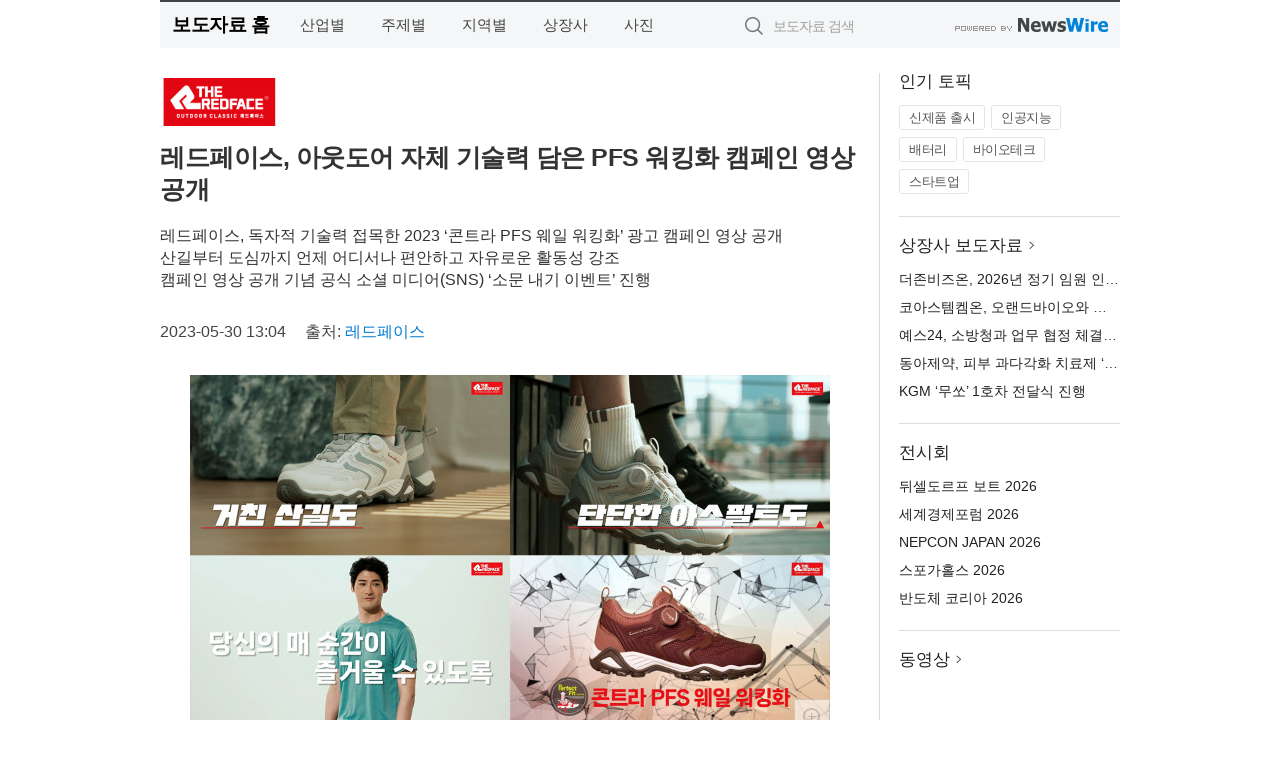

--- FILE ---
content_type: text/html; charset=UTF-8
request_url: http://press.namdongnews.co.kr/newsRead.php?no=967746
body_size: 5994
content:
<!DOCTYPE html>
<html lang="ko">
<head>
	<meta http-equiv="X-UA-Compatible" content="IE=edge">
	<meta charset="utf-8">
	<title>레드페이스, 아웃도어 자체 기술력 담은 PFS 워킹화 캠페인 영상 공개 - 남동뉴스</title>
	<meta name="description" content="대한민국 정통 아웃도어 브랜드 레드페이스가 야외 활동량이 늘어나는 계절을 맞아 2023년 S/S 신상품인 ‘콘트라 PFS 웨일 워킹화’의 광고 캠페인 영상을 공개했다.  PFS 라인 신상 워킹화의 기능과 디자인을 알리고자 기획된 해당 영상은 ">				
	<link href="//static.newswire.co.kr/press/css/reset.css?v=29" rel="stylesheet">
	<link href="//static.newswire.co.kr/press/css/common.css?v=29" rel="stylesheet">
	<script src="https://ajax.googleapis.com/ajax/libs/jquery/1.12.4/jquery.min.js"></script>
	<script type="text/javascript">
		let sHost = "http://press.namdongnews.co.kr";
		document.domain = "namdongnews.co.kr";
		if(document.location.protocol!=='https:') top.window.scrollTo(0, 0);
	</script>
</head>
<body class="clearfix">
<div class="media_header"><script type="text/javascript" src="http://www.namdongnews.co.kr/_press/head.js" charset="utf-8"></script></div>
<div id="wrap"><div id="wrap_width" class="container" style="width:960px;">
		<div class="header">
			<div class="header-wrap">
				<div class="logo"><a href="/">보도자료 홈</a></div>
				<ul class="gnb-wrap"><li class="nav-item"><a href="/?md=A01">산업별</a></li> <li class="nav-item"><a href="/?md=A02">주제별</a></li> <li class="nav-item"><a href="/?md=A03">지역별</a></li> <li class="nav-item"><a href="/?md=A07">상장사</a></li> <li class="nav-item"><a href="/?md=A04">사진</a></li></ul>				<div class="search_form">
					<form method="get" action="/search" class="search-form">
						<input id="searchsubmitbtn" class="icon submit" type="submit">
						<input type="text" id="topskey" name="skey" class="form-control input_box" title="검색어 입력" data-feild="skey" placeholder="보도자료 검색">
					</form>
				</div>
				<a href="https://www.newswire.co.kr/?&amp;VHOST=1&amp;partnerCPID=58&amp;KEY=c27fbeaadb3107ddb874427c25dddd34&amp;RF=" target="_blank" rel="nofollow"><div class="poweredby" title="뉴스와이어 제공">뉴스와이어 제공</div></a>
			</div>
		</div>
		<div class="col-type-2">
			<div class="col-main">
				<div class="newsView">
					<div class="news_header">
						<div class="author_logo"><a href="http://www.theredface.com/" target="_blank" rel="nofollow"><img src="//file.newswire.co.kr/data/upfile/company_img/2023/11/12_1028147215_20231123090906_8160427170.jpg"  alt="레드페이스 Logo" style="max-width: 120px;"/></a></div>
						<h2 class="news-title">레드페이스, 아웃도어 자체 기술력 담은 PFS 워킹화 캠페인 영상 공개</h2>
						<h3 class="sub-title">레드페이스, 독자적 기술력 접목한 2023 ‘콘트라 PFS 웨일 워킹화’ 광고 캠페인 영상 공개<br>산길부터 도심까지 언제 어디서나 편안하고 자유로운 활동성 강조<br>캠페인 영상 공개 기념 공식 소셜 미디어(SNS) ‘소문 내기 이벤트’ 진행</h3>
						<div class="info">
							<span class="date">2023-05-30 13:04</span>
							<span class="author">출처: <a href="http://www.theredface.com/" target="_blank" rel="nofollow">레드페이스</a></span>
						</div>
					</div>
					<div class="news_body">
						<div class="news-photo w640"><div class="thumb"><div class="thumb-feature"><a href="https://www.newswire.co.kr/newsRead.php?no=967746&amp;picno=529151" target="_blank" class="sprite spt-photo-enlarge" title="확대보기">확대보기</a></div><img src="//file.newswire.co.kr/data/datafile2/thumb_640/2023/05/31277908_20230530115157_5166123069.jpg" class="newsimage" alt="레드페이스 콘트라 PFS 웨일 워킹화 광고 영상"></div><p class="desc">레드페이스 콘트라 PFS 웨일 워킹화 광고 영상</p></div>

						
						<div class="newContent">
							<div class="reading">
<p>서울--(<a href="https://www.newswire.co.kr/?sd=45&amp;VHOST=1&amp;partnerCPID=58&amp;KEY=c27fbeaadb3107ddb874427c25dddd34&amp;RF=&location=C" target="_blank">뉴스와이어</a>)--대한민국 정통 아웃도어 브랜드 레드페이스가 야외 활동량이 늘어나는 계절을 맞아 2023년 S/S 신상품인 ‘콘트라 PFS 웨일 워킹화’의 광고 캠페인 영상을 공개했다.</p>
<p>PFS 라인 신상 워킹화의 기능과 디자인을 알리고자 기획된 해당 영상은 레드페이스 유튜브 채널에서 만나볼 수 있다.</p>
<p>이번 광고 영상은 레드페이스의 기술력이 집약된 ‘퍼펙트 핏 시스템(PFS)’과 ‘콘트라 릿지 프로’ 아웃솔을 기반으로 한 기능성 워킹화의 자유로운 활동성을 담아냈다. 배경 음악부터 색감까지 전반적으로 밝고 활기찬 분위기 속에서 아웃도어 활동 중 매 순간이 즐거울 수 있도록 돕는다는 메시지를 전달하고 있다. 특히 산길부터 도심의 아스팔트는 물론, 미끄러운 물가 및 암벽에서도 언제 어디서나 편안한 착화감을 강조했다.</p>
<p>영상 속 콘트라 PFS 웨일 워킹화는 뛰어난 발과의 일치감과 접지력으로 다양한 아웃도어 환경에 최적화돼 눈길을 끈다. 방수, 방풍 및 투습 기능을 갖춘 ‘콘트라텍스 엑스투오 프로’ 소재를 사용, 전천후로 쾌적한 착용감을 제공하는 모습이 다양한 연출과 함께 등장한다. 일상이나 가벼운 운동 중에도 착용할 수 있는 캐주얼한 스타일이 돋보이며 색상은 베이지, 블랙, 네이비, 핑크가 있다.</p>
<p>한편 영상 공개를 기념해 레드페이스의 공식 소셜 미디어(SNS) 채널에서 진행되는 소문 내기 이벤트는 6월 4일(일)까지 참여 가능하다. 영상을 시청한 뒤 감상평과 함께 주변 지인을 태그해 공개 소식을 공유하면 참여가 완료된다.</p>
<p>레드페이스는 야외 활동량이 많은 초여름에 일상과 아웃도어에 활용하기 좋은 워킹화는 기능과 디자인 모두 중요한 요소라며, 이번 캠페인 영상을 통해 더 자유로운 아웃도어 활동을 위한 콘트라 PFS 웨일 워킹화의 다양한 모습을 만나보시길 바란다고 밝혔다.</p>
							</div>
							<div class="website">웹사이트: <a href="http://www.theredface.com/" target="_blank" rel="nofollow">http://www.theredface.com/</a></div>
							<ul class="outLink">
								<li><a href="https://www.newswire.co.kr/newsRead.php?no=967746" target="_blank">보도자료 연락처와 원문보기 ></a></li>
								<li><a href="https://www.newswire.co.kr/?md=A10&amp;act=article&amp;no=31206" target="_blank">레드페이스  전체 보도자료 보기 ></a></li>
							</ul>
							<div class="authority">이 뉴스는 기업·기관·단체가 뉴스와이어를 통해 배포한 보도자료입니다. <a href="https://www.newswire.co.kr/?sd=45&amp;VHOST=1&amp;partnerCPID=58&amp;KEY=c27fbeaadb3107ddb874427c25dddd34&amp;RF=" target="_blank" rel="nofollow">배포 안내 ></a></div>
						</div>
						<a href="https://www.newswire.co.kr/?&amp;VHOST=1&amp;partnerCPID=58&amp;KEY=c27fbeaadb3107ddb874427c25dddd34&amp;RF=&amp;location=N" target="_blank" rel="nofollow"><div class="poweredby" title="뉴스와이어 제공">뉴스와이어 제공</div></a>
					</div>
				</div>
			</div>
			<div class="rightcolumn">
				<div class="aside-cnt"><div class="aside-tit">인기 토픽</div><ul class="tag"><li><a href="/?md=A06&amp;tno=259">신제품 출시</a></li><li><a href="/?md=A06&amp;tno=203">인공지능</a></li><li><a href="/?md=A06&amp;tno=559">배터리</a></li><li><a href="/?md=A06&amp;tno=287">바이오테크</a></li><li><a href="/?md=A06&amp;tno=103">스타트업</a></li></ul></div> <div class="aside-cnt"><div class="aside-tit"><a href="/?md=A07">상장사 보도자료</a> <i class="sprite spt-title-bullet" aria-hidden="true"></i></div><ul class="lists"><li><div class="ellipsis"><a href="/newsRead.php?no=1027244">더존비즈온, 2026년 정기 임원 인사 발표</a></div></li><li><div class="ellipsis"><a href="/newsRead.php?no=1027238">코아스템켐온, 오랜드바이오와 혁신 의료기기 개발 및 상용화를 위한 전략적 업무협약 체결</a></div></li><li><div class="ellipsis"><a href="/newsRead.php?no=1027216">예스24, 소방청과 업무 협정 체결… 소방관 전자책 독서 지원 나선다</a></div></li><li><div class="ellipsis"><a href="/newsRead.php?no=1027213">동아제약, 피부 과다각화 치료제 ‘케라논 연고’ 출시</a></div></li><li><div class="ellipsis"><a href="/newsRead.php?no=1027212">KGM ‘무쏘’ 1호차 전달식 진행</a></div></li></ul></div> <div class="aside-cnt"><div class="aside-tit">전시회</div><ul class="lists"><li><div class="ellipsis"><a href="https://www.newswire.co.kr/eventRead.php?no=15551" target="_blank">뒤셀도르프 보트 2026</a></div></li><li><div class="ellipsis"><a href="https://www.newswire.co.kr/eventRead.php?no=15598" target="_blank">세계경제포럼 2026</a></div></li><li><div class="ellipsis"><a href="https://www.newswire.co.kr/eventRead.php?no=15562" target="_blank">NEPCON JAPAN 2026</a></div></li><li><div class="ellipsis"><a href="https://www.newswire.co.kr/eventRead.php?no=15589" target="_blank">스포가홀스 2026</a></div></li><li><div class="ellipsis"><a href="https://www.newswire.co.kr/eventRead.php?no=15595" target="_blank">반도체 코리아 2026</a></div></li></ul></div> <div class="aside-cnt aside-embed-mov2"><div class="aside-tit"><a href="/?md=A08">동영상</a> <i class="sprite spt-title-bullet" aria-hidden="true"></i></div><div class="inner"><div class="atc_thum"><a href="/newsRead.php?no=1027221" class="ico-play-video"><div class="thumbnail"><img src="https://img.youtube.com/vi/S9C-7MPZ6Is/mqdefault.jpg" alt="">	</div></a></div><div class="desc ellipsis-line2"><a href="/newsRead.php?no=1027221">AI 영화로 글로벌 영화제 13관왕… AI 단편영화 ‘레드 닷’ 김규민 감독, 창작자 발언권 주제로 세계 영</a></div></div></div> <input type="hidden" id="pcid" value="0"><div class="aside-cnt aside-thumb"><div class="aside-tit">인기 사진</div><div class="thumb-wrap"><a class="sprite thumb-controls-prev prevnex" data-value="1">이전</a><a class="sprite thumb-controls-next prevnex" data-value="2">다음</a><div class="thumb"><a href="/newsRead.php?no=1027234" class="rphlaylink"><div class="socheap"><img id="rphlay" src="//file.newswire.co.kr/data/datafile2/thumb_big/2026/01/1028147215_20260120154202_4888859764.png" alt="코엔텍의 울산 폐기물 소각 및 스팀 플랜트"></div></a></div></div><div class="desc ellipsis-line2" id="rphlayintro"><a href="/newsRead.php?no=1027234">코엔텍의 울산 폐기물 소각 및 스팀 플랜트</a></div></div>				
			</div>
		</div>
</div></div>
<div class="media_footer"><script type="text/javascript" src="http://www.namdongnews.co.kr/_press/footer.js" charset="utf-8"></script></div>
<script type="text/javascript">
	let h = $("#wrap").height();
	let fa = 0;
	let fn = 'myframe';
	let photoinfo = [{"id":"1027234","filename":"2026\/01\/1028147215_20260120154202_4888859764.png","title":"\uac70\uce90\ud53c\ud0c8, \ud3d0\uae30\ubb3c \uc0b0\uc5c5 \uc778\ud504\ub77c \ubd80\ubb38 \uccab \ud22c\uc790\ub85c \uad6d\ub0b4 \uc120\ub3c4 \ud3d0\uae30\ubb3c \uad00\ub9ac\uae30\uc5c5 \u2018\ucf54\uc5d4\ud14d\u2019 \uc778\uc218","alt":"\ucf54\uc5d4\ud14d\uc758 \uc6b8\uc0b0 \ud3d0\uae30\ubb3c \uc18c\uac01 \ubc0f \uc2a4\ud300 \ud50c\ub79c\ud2b8"},{"id":"1027140","filename":"2026\/01\/1981999739_20260118225933_9107303363.jpg","title":"\ub3c4\uac00\ud5cc\ubbf8\uc220\uad00 \u2018\uc124\ub9ac\ubc88 \uc120\uc0dd\ub2d8\uacfc \uce5c\uad6c\ub4e4-\ubc1c\ub2ec\uc7a5\uc560 \uccad\ub144 \uc791\uac00\uc804\u2019 \ubc0f \ubc15\uc219\u00b7\uc8fc\ub3d9\uc9c4 \u2018\uadf8\ub7fc\uc5d0\ub3c4 \uc0b4\uba70, \uc0ac\ub791\ud558\uba70\u2019 \ud68c\ud654\u00b7\uc870\uac01\uc804 1\uad00\u00b72\uad00 \ub3d9\uc2dc \uac1c\ucd5c","alt":"\u2018\uc124\ub9ac\ubc88 \uc120\uc0dd\ub2d8\uacfc \uce5c\uad6c\ub4e4-\ubc1c\ub2ec\uc7a5\uc560 \uccad\ub144 \uc791\uac00\uc804\u2019 \uc804\uc2dc \ud3ec\uc2a4\ud130"},{"id":"1027204","filename":"2026\/01\/31017998_20260120095827_1952226716.jpg","title":"\uc81c\uc8fc\uc0bc\ub2e4\uc218, \uce5c\ud658\uacbd \ud589\ubcf4 \uac00\uc18d\u2026 330ml \uacbd\ub7c9\ud654\ub85c \u2018\uc6a9\uae30\uc758 \uac00\ubcbc\uc6c0\u2019 \ub354\ud588\ub2e4","alt":"\uc81c\uc8fc\uac1c\ubc1c\uacf5\uc0ac \uc804\uacbd"},{"id":"1027205","filename":"2026\/01\/32229456_20260120095007_6691742674.png","title":"AT technology, \ud2f1 \uad00\ub9ac \uc6e8\uc5b4\ub7ec\ube14 \uae30\uae30 \u2018\ub274\ub85c\ube0c\u2019 \ucd9c\uc2dc","alt":"AT technology\uc5d0\uc11c \uac1c\ubc1c\ud55c \u2018\ub274\ub85c\ube0c(Neurov)\u2019"},{"id":"1027214","filename":"2026\/01\/3554828768_20260120104138_8759065516.jpg","title":"\uc704\uc988\ud50c\ub7ab, \ub9e5\ubd81\u00b7PC \uacb8\uc6a9 KVM \ub3c4\ud0b9\uc2a4\ud14c\uc774\uc158 \u2018AV Access iDock M10\u2019 \uad6d\ub0b4 \uc815\uc2dd \ucd9c\uc2dc","alt":"\uc704\uc988\ud50c\ub7ab\uc5d0\uc11c \uad6d\ub0b4 \uc815\uc2dd \ucd9c\uc2dc\ud55c AV Access \u2018iDock M10\u2019\uc740 \ub9e5(Mac)\uacfc \uc708\ub3c4(Windows) PC\ub97c \ub3d9\uc2dc\uc5d0 \uc0ac\uc6a9\ud558\ub294 \uc720\uc800\ub4e4\uc744 \uc704\ud55c \u2018KVM \uc2a4\uc704\uce58 \uacb0\ud569\ud615 10-in-1 \ub3c4\ud0b9\uc2a4\ud14c\uc774\uc158\u2019\uc774\ub2e4. KVM + \ub3c4\ud0b9\uc2a4\ud14c\uc774\uc158\uc758 \uac00\uc7a5 \ud070 \ud2b9\uc9d5\uc740 \ub450 \ub300\uc758 PC(\uc608: \ub9e5\ubd81\uacfc \uc708\ub3c4 \ub370\uc2a4\ud06c\ud1b1)\ub97c \uc5f0\uacb0\ud574 \ub450\uace0 \ubc84\ud2bc \ud558\ub098\ub85c \ubaa8\ub2c8\ud130, \ud0a4\ubcf4\ub4dc, \ub9c8\uc6b0\uc2a4 \ub4f1 \ubaa8\ub4e0 \uc8fc\ubcc0\uae30\uae30\ub97c \ud55c\uaebc\ubc88\uc5d0 \uc804\ud658\ud558\uba70 \uc0ac\uc6a9\ud560 \uc218 \uc788\ub2e4\ub294 \uc810\uc774\ub2e4"},{"id":"1027196","filename":"2026\/01\/31017998_20260120094704_6585442462.jpg","title":"\uc2dc\ub514\uc988, \uae30\ub2a5\uc131\uc5d0 \ubbf8\ub2c8\uba40 \ub514\uc790\uc778\uae4c\uc9c0 \uac16\ucd98 \ub77c\uc774\ud2b8\uc6cc\ud06c \uccb4\uc5b4 \u2018\ubba4\ube0c\u2019 \ucd9c\uc2dc","alt":"\uc2dc\ub514\uc988 \ub77c\uc774\ud2b8\uc6cc\ud06c \uccb4\uc5b4 \u2018\ubba4\ube0c(MUUVE)\u2019"},{"id":"1027195","filename":"2026\/01\/31017998_20260120090952_1397855551.jpg","title":"\ud55c\uad6d\ub808\ub178\ubc84, \ud06c\ub9ac\uc5d0\uc774\ud130\u00b7\uac8c\uc774\uba38 \uc704\ud55c QD-OLED \ud504\ub9ac\ubbf8\uc5c4 \ubaa8\ub2c8\ud130 2\uc885 \ucd9c\uc2dc","alt":"\ub808\ub178\ubc84 \u2018\ub9ac\uc804 27Q-10 OLED\u2019 \ubaa8\ub2c8\ud130"},{"id":"1027209","filename":"2026\/01\/31017998_20260120102615_1007090733.jpg","title":"\uae30\uc544 \u2018\ub354 \ub274 \ub2c8\ub85c\u2019 \ub514\uc790\uc778 \uacf5\uac1c","alt":"\uae30\uc544 \u2018\ub354 \ub274 \ub2c8\ub85c\u2019 \uc678\uc7a5"},{"id":"1027212","filename":"2026\/01\/31017998_20260120104717_6670919193.jpg","title":"KGM \u2018\ubb34\uc3d8\u2019 1\ud638\ucc28 \uc804\ub2ec\uc2dd \uc9c4\ud589","alt":"KGM \u2018\ubb34\uc3d8\u2019"},{"id":"1027207","filename":"2026\/01\/31017998_20260120102000_2892061193.jpg","title":"\uc81c\ub124\uc2dc\uc2a4 \u20182026 \ub2e4\ubcf4\uc2a4\ud3ec\ub7fc\u2019\uc11c \ub7ed\uc154\ub9ac \uace0\uc131\ub2a5 \ubaa8\ub378 \uc804\uc2dc \ud1b5\ud574 \ube0c\ub79c\ub4dc \uc54c\ub9b0\ub2e4","alt":"\uc67c\ucabd\ubd80\ud130 \uc2a4\uc704\uc2a4 \ub2e4\ubcf4\uc2a4\uc5d0 \uc704\uce58\ud55c \uc544\uba54\ub860 \ud638\ud154\uc5d0 \uc804\uc2dc\ub41c \u2018GV60 \ub9c8\uadf8\ub9c8\u2019\uc640 \u2018GMR-001 \ud558\uc774\ud37c\uce74\u2019"}];
	if($("#wrap_width").length) {
		let cw = $("#wrap_width").hasClass("wrap-unique") ? 801 : 1140;
		let w = $("#wrap_width").width();
		if (w >= cw) {
			$("#wrap_width").addClass("photo-4column");
		}
	}
	$( window ).on( "load", function() {
		if($(".grid").length) {
			let $grid = $('.grid').masonry({
				itemSelector: '.grid-item',
				// use element for option
				columnWidth: '.grid-sizer',
				percentPosition: true
			});
		}
		if(fa) {
			h = $("#wrap").height();
			h = h +20;
			if(document.location.protocol==="https:") {
				window.parent.postMessage({ childHeight: $("#wrap").height() }, "http://press.namdongnews.co.kr/");
			} else {
				if(parent.document.getElementById(fn)!==null) parent.document.getElementById(fn).style.height = h+'px';
			}
		}
	});
</script>
<script src="//static.newswire.co.kr/press/js/common.js?v=29"></script>
</body>
</html>